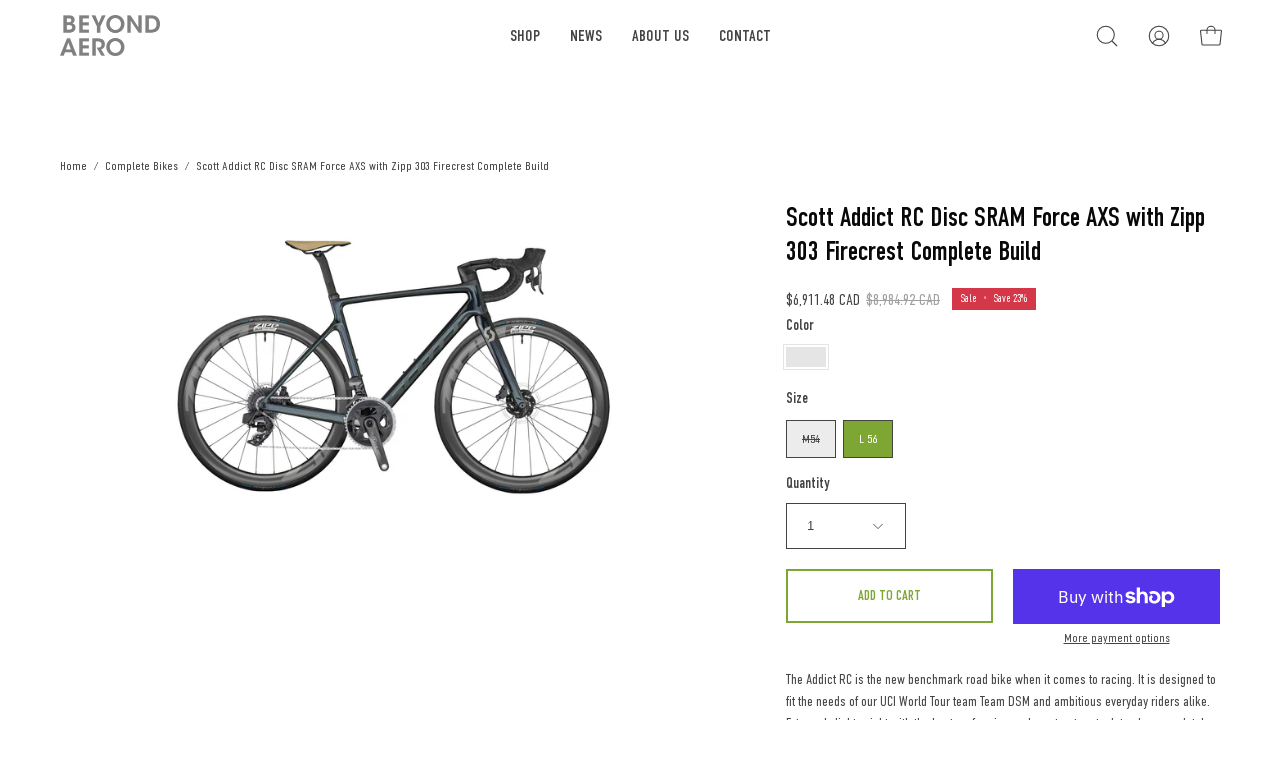

--- FILE ---
content_type: text/css
request_url: https://www.beyondaero.com/cdn/shop/t/8/assets/custom.css?v=32690040638500344941747943141
body_size: 2924
content:
@font-face{font-family:DIN Condensed;src:url(/cdn/shop/files/DINCondensed-Regular.woff2?v=1680243649) format("woff2"),url(/cdn/shop/files/DINCondensed-Regular.woff?v=1680243650) format("woff");font-weight:400;font-style:normal;font-display:swap}@font-face{font-family:DIN Condensed;src:url(/cdn/shop/files/DINCondensed-Light.woff2?v=1680243650) format("woff2"),url(/cdn/shop/files/DINCondensed-Light.woff?v=1680243650) format("woff");font-weight:300;font-style:normal;font-display:swap}.product__submit__holder--spb .shopify-payment-button__button--unbranded{border:2px solid #7ea632!important;width:300px;max-width:100%;font-size:14px;padding:7px 12px!important;background:#7ea632!important;color:#fff!important;height:auto;height:auto!important;min-height:inherit;font-family:DIN Condensed!important;font-weight:400!important;font-style:normal}.select__fieldset .radio__legend__label,.select__fieldset .select__label,body .radio__legend__label{font-size:15px;font-weight:700;font-family:DIN Condensed;font-weight:400;font-style:normal}body .product__form__wrapper .product__form{max-width:600px}body .shopify-cleanslate .jjzYeefyWpPZLH9pIgyw{-webkit-box-flex:1!important;-ms-flex:1!important;flex:1!important;-ms-flex-wrap:wrap!important;flex-wrap:wrap!important;padding:4px!important;min-height:40px!important;max-height:40px!important}body .product__form .btn.product__submit__add,body .product__form .btn.product__submit__add:hover,body .product__form .btn.product__submit__add:focus{border:2px solid #7ea632!important;width:300px;max-width:100%;font-size:14px;padding:7px 12px;background:transparent!important;color:#7ea632!important}html body,body .footer-blocks a,input,textarea,select,button{font-family:DIN Condensed;font-weight:300;font-style:normal;font-display:swap}h1,h2,h3,h4,h5,h6,.h1,.h2,.h3,.h4,.h5,.h6,.navlink.navlink--toplevel,.navlink.navlink--toplevel *,body .grandparent .navlink--grandchild>.navtext,body .grandparent a.navlink.navlink--child span.navtext,.btn,.shopify-payment-button__button--unbranded,h1 a,h2 a,h3 a,h4 a,h5 a,h6 a,.h1 a,.h2 a,.h3 a,.h4 a,.h5 a,.h6 a,body h2.slide__text.main-text{font-family:DIN Condensed;font-weight:400;font-style:normal;font-display:swap}body .product-single__thumbnail-img{object-fit:contain}body .collectino-title-top h1.section-header__title{text-transform:uppercase}html body .product-grid-item__info--inline .product-grid-item__price{font-size:14px}body .smart-tabs-content-block,body .smart-tabs-navigation-li{font-size:calc(1rem * var(--adjust-body));color:var(--text)}body .smart-tabs-content-block,body .smart-tabs-navigation-li,body .smart-tabs-content-block *,.smart-tabs-navigation-li *{font-size:calc(1rem * var(--adjust-body));font-family:Helvetica Neue;color:var(--text)}.slider .flickity-slider .item:nth-child(3) .slide__image.background-size-cover{background-position:center center!important}.smart-tabs-navigation-links,.smart-tabs-navigation-links *{font-family:var(--FONT-STACK-HEADING)!important}.slider .overlay,.slide__image__container,.slide__text__container{background:transparent!important}body .product-grid-item__info--inline .product-grid-item__title{margin-bottom:5px}.product__block.standard__app .jdgm-widget.jdgm-widget{margin:10px 0}.footer-links li{display:inline-block;margin:0 10px}body .selector-wrapper--grid .radio__label{padding:10px;width:50px}body span.radio__button{margin:0 3px 6px 0}.smart-tabs-branding{display:none!important}body .smart-tabs-content-block,body .smart-tabs-navigation-li{border:1px solid #eee}body .smart-tabs-navigation-li-active{background:#eee;border-color:#eee}.selector-wrapper--grid .radio__fieldset{display:block}body .product__selectors{row-gap:10px}body .smart-tabs-content-block,body .smart-tabs-navigation-li{border:1px solid #ccc}.product__form__wrapper .product__form{max-width:450px}ul.footer-links{display:flex;flex-wrap:wrap;justify-content:center}.shopify-section--page .wrapper{max-width:1150px;width:100%}.two-coumn-row{display:flex;flex-wrap:wrap;justify-content:center}.two-coumn-row .col-11{flex:0 0 50%;max-width:50%;padding:0 10px}.two-coumn-row h1.page-title.text-center{text-align:left}.product-single__media--image-height{width:100%;height:0;padding-top:50%!important}.pswp__zoom-wrap nav.breadcrumbs{display:none}body .popup-quick-view .product-single__media img{object-fit:contain}.product-grid-item__image .product__media__image{background:transparent!important}body .cart__item__image img{object-fit:contain}h1.section-header__title.collection__title{text-align:center}body a.btn.call-to-action.slider-btn.btn--primary{font-size:14px;padding:7px 12px;min-width:inherit}p.p1 span.s1.disp-block{display:block}.shopify-section--page .wrapper{max-width:1150px}.shopify-section--page h1.page-title,h1.section-header__title.collection__title{font-size:32px;padding-bottom:0}.template-list-collections .list-collections__item .list-collections__item__image:after{content:"";position:absolute;top:0;left:0;background:#00000059;width:100%;height:100%}nav.breadcrumbs{margin:25px 0}.product-single__media--image img{min-height:80%;height:80%;width:80%;min-width:80%;padding:0%;position:absolute;top:10%;right:10%;bottom:10%;left:10%}.nav-search__container .wrapper{width:100%}.header__dropdown__inner *{text-transform:uppercase}.nav-search svg.icon.icon-close{width:30px;height:30px}.nav-search .nav-search__close{right:60px}body .nav-search input#search-field{box-sizing:border-box;box-shadow:none;border-bottom:2px solid #444444;outline:none;font-size:24px;font-weight:300}h2.slide__text.main-text{font-family:var(--FONT-STACK-HEADING);font-weight:var(--FONT-WEIGHT-HEADING);font-style:var(--FONT-STYLE-HEADING)}.collec-with-text-image .overlay-text-wth-btn h2{position:relative}.collec-with-text-image a:hover h2:after{width:100%!important;transition:width .5s ease-out!important}.collec-with-text-image .overlay-text-wth-btn h2:after{content:"";position:absolute;top:100%;left:0;width:0;height:1px;background:#fff;transition:width .25s ease-in}.product-grid-item__inner .product__media{min-height:80%;height:80%;width:80%;min-width:80%;padding:0%;top:10%;right:10%;bottom:10%;left:10%}body .product-grid-item__image:hover .btn--quick,body .product-grid-item__image:focus-within .btn--quick{opacity:1;bottom:0;height:auto}body .product-grid-item__image .btn--quick{height:0;bottom:0}body .product-grid-item__image .btn--quick{display:block;padding:10px;width:100%;text-align:center;cursor:pointer;pointer-events:auto;position:relative;opacity:0;-moz-transform:translateY(100%);-o-transform:translateY(100%);-ms-transform:translateY(100%);-webkit-transform:translateY(100%);transform:translateY(100%);-webkit-transition-property:all;-webkit-transition-duration:.3s;-webkit-transition-timing-function:ease;-webkit-transition-delay:0s;-moz-transition-property:all;-moz-transition-duration:.3s;-moz-transition-timing-function:ease;-moz-transition-delay:0s;-o-transition-property:all;-o-transition-duration:.3s;-o-transition-timing-function:ease;-o-transition-delay:0s;-ms-transition-property:all;-ms-transition-duration:.3s;-ms-transition-timing-function:ease;-ms-transition-delay:0s;transition-property:all;transition-duration:.3s;transition-timing-function:ease;transition-delay:0s}.btn--quick:hover .btn__text{padding-right:0!important}.product-grid-item__image .btn--quick span.btn__inner{box-shadow:none!important}.product-grid-item__image .btn--quick span.btn__inner{width:100%;min-width:100%!important;min-height:inherit!important}.product-grid-item__image .btn--quick .btn__text{opacity:1!important;visibility:visible!important;transition:inherit!important}.product-grid-item__image .btn--quick{width:100%}.slide__image.background-size-cover{background-color:transparent!important}.product__media__container--portrait,.product__media__container{background:transparent!important}.product-grid-item__inner .product-grid-item{padding:20px}.blog__tag-item a:before{display:none}.blog__tag-current a:hover,.blog__tag-reset-button:hover,.blog__tag-item a:hover{border-color:#7ea632;background:transparent!important;color:#000!important}.blog__tags-title.subheading-text{display:none}ul.blog__tags-list{justify-content:center}body span.blog__x,.blog__tag-current a:before,.blog__tag-reset-button:before{display:none}body .blog__tag-item a,body .blog__tag-current a,body .blog__tag-reset-button{background:transparent!important;color:#000;padding:5px;border:1px solid white;margin-bottom:5px!important;font-size:14px;line-height:1.6}.blog__tags.blog__tags--left{text-align:center}.btn:hover,.shopify-payment-button__button--unbranded:hover{background:var(--button-primary-bg)!important;border-color:var(--button-primary-bg)!important}.btn--quick span.btn__inner{background:var(--button-primary-bg)}.btn:hover:before,.shopify-payment-button__button--unbranded:hover:before{display:none}.slide__image.background-size-cover{background-position:center bottom!important}.slideshow button.flickity-button{transform:inherit!important;opacity:1!important;visibility:visible;background:transparent!important;color:#fff!important;font-size:30px!important}.slideshow .flickity-prev-next-button:before,.slideshow .pswp__button:before{width:35px;height:35px;color:#fff;background:#fff;font-size:24px!important;-webkit-mask-size:38px}.column-row-ect{display:flex;flex-wrap:wrap}.home-collec-custom-list .wrapper{padding-top:30px;padding-bottom:60px}.column-row-ect .full-hight-col{flex:0 0 50%;max-width:50%;padding:0 10px}.full-hight-col.col-1 .col-image{height:1220px}.full-hight-col.col-2 .col-image{height:600px}.home-collec-custom-list .wrapper{width:100%;max-width:1920px}.image-with-text__image .background-size-cover{max-width:580px;margin:0 auto}.featured-blog__container .blog__post-image{padding-top:50%}.full-hight-col.col-2 .collec-with-text-image.sec-column{margin-bottom:20px}.image-with-text__image-bg{background-size:contain;background-position:left!important}.image-with-text__items.image-with-text__items--inline-right .image-with-text__image-bg{margin-right:0;margin-left:auto;text-align:right;background-position:right!important}.column-row-ect .full-hight-col img{height:100%;width:100%;object-fit:cover}.full-hight-col .col-image{position:relative;overflow:hidden}.column-row-ect .full-hight-col .collec-with-text-image,.column-row-ect .full-hight-col .collec-with-text-image a{position:relative}.column-row-ect .full-hight-col .collec-with-text-image .overlay-text-wth-btn{position:absolute;bottom:10px;padding:30px;width:100%;text-align:center}.column-row-ect .full-hight-col .collec-with-text-image .overlay-text-wth-btn h2{color:#fff;font-size:28px;margin:0;line-height:1;padding-bottom:5px;display:inline-block}.footer-copyright *{color:#ccc!important}@media (min-width:768px){body .slider--slide .item{padding-top:80px}body .slideshow button.flickity-button{margin-top:18px}body .split-images__pane .background-size-cover.split-images__bg{background-attachment:fixed}body .nav-search{max-height:calc(30vh - 60px)}body .product-grid-item__info--inline .product-grid-item__title,body .product-grid-item__info--inline .product-grid-item__price{font-size:16px;line-height:1.4}.product-feature-section .wrapper{max-width:1440px}.featured-blog__container .grid.carousel--mobile{gap:40px}}@media (max-width:1400px){.full-hight-col.col-1 .col-image{height:1020px}.full-hight-col.col-2 .col-image{height:500px}}@media (max-width:1100px){.full-hight-col.col-1 .col-image{height:820px}.full-hight-col.col-2 .col-image{height:400px}}@media (max-width:980px){.full-hight-col.col-1 .col-image{height:620px}.full-hight-col.col-2 .col-image{height:300px}}@media (max-width:767px){body .full-hight-col.col-1 .col-image,body .full-hight-col.col-2 .col-image{height:350px}body .product__form .btn.product__submit__add,body .product__form .btn.product__submit__add:hover,body .product__form .btn.product__submit__add:focus{width:100%}body .footer-copyright{text-align:center}.two-coumn .section-padding{padding-top:10px}.two-coumn-row .map-image-info.col-11{padding-top:20px}.two-coumn-row .col-11{flex:0 0 100%;max-width:100%;padding:0}.shopify-section--page .wrapper{max-width:1150px;width:100%}body .nav-search input#search-field{font-size:18px}body .nav-search .nav-search__close{right:26px}.column-row-ect .full-hight-col{flex:0 0 100%;max-width:100%;padding:0}.column-row-ect .full-hight-col .collec-with-text-image .overlay-text-wth-btn h2{font-size:22px}.column-row-ect .full-hight-col .collec-with-text-image .overlay-text-wth-btn{padding-bottom:15px}.full-hight-col.col-1{margin-bottom:20px}}body .grandparent .header__dropdown__wrapper{padding:calc(var(--header-height) + 27px) 0 48px}.grandparent a.navlink.navlink--child{display:block;margin-top:0;margin-bottom:16px;padding-bottom:8px;opacity:1;border-bottom:1px solid #d3d3d3;font-size:16px;width:100%}body .grandparent .navlink--child>.navtext:after{display:none}.grandparent a.navlink.navlink--child span.navtext{font-size:15px;font-family:var(--FONT-STACK-NAV);font-weight:600;font-style:normal}.grandparent .navlink--child .navtext{font-family:var(--FONT-STACK-NAV);font-weight:400;font-style:normal}.grandparent .navlink--grandchild>.navtext{font-family:var(--FONT-STACK-NAV);font-weight:400;font-style:normal}body{font-family:Helvetica Neue;font-weight:400;font-style:normal;font-display:swap}@font-face{font-family:Helvetica Neue;src:url(/cdn/shop/files/HelveticaNeue.woff2?v=1678781957) format("woff2"),url(/cdn/shop/files/HelveticaNeue.woff?v=1678781957) format("woff");font-weight:400;font-style:normal;font-display:swap}body .newsletter-section__entry h2{font-size:22px!important;margin-bottom:20px}.navlink.navlink--toplevel{font-style:normal;font-display:swap;font-size:16px;text-transform:uppercase!important}.grandparent .navlink--child,.grandparent .navlink--grandchild{padding:0}.slider h1.slide__heading.main-heading{font-size:43px}.template-collection header#SiteHeader{box-shadow:none}.template-list-collections .list-collections__item .list-collections__item__image{padding-top:var(--height)}.product-grid-item,.product-grid-item *{text-align:center}.product-grid-item__info--inline .product-grid-item__title,.product-grid-item__info--inline .product-grid-item__price{font-weight:400;display:block!important;width:100%}.newsletter-section__entry h2{font-size:22px!important}.product-grid-item__info-separator{display:none}.list-collections__item .list-collections__item__image{padding-top:50%}h3.list-collections__item__title{color:#fff!important;font-size:26px!important;text-transform:uppercase;font-weight:500;font-style:normal;position:relative}h1.split-images__heading.main-heading{font-size:48px;line-height:1}.list-collections__item__outer:hover h3.list-collections__item__title:after{width:100%;transition:width .5s ease-out}h3.list-collections__item__title:after{content:"";position:absolute;top:100%;left:0;width:0;height:1px;background:#fff;transition:width .25s ease-in}.list-collections__item__content.list-collections__item__content--overlayed{align-items:center;justify-content:flex-end}h2.section__heading.h2,.image-with-text__heading,.newsletter-section__entry h2{font-size:28px!important;font-weight:500}h3.blog__post-title{font-size:22px!important;padding:0!important;margin:0 0 .5em!important;letter-spacing:0}.product__badge__item.product__badge__item--sold{display:none}h3.blog__post-title .blog__post-title-link{letter-spacing:0}.footer-block.footer-block--text .rte{text-align:center}.footer-blocks a{text-align:center!important;text-transform:uppercase;font-size:15px;text-decoration:none!important;font-family:var(--FONT-STACK-NAV)}body .footer-bottom.wrapper{margin-top:20px}.product__badge .product__badge__item.product__badge__item--sale{background-color:red!important;text-transform:uppercase;font-size:11px;letter-spacing:1px;line-height:1}@media (max-width:767px){.slider h1.slide__heading.main-heading{font-size:30px}h1.split-images__heading.main-heading{font-size:30px;line-height:1}.slider h1.slide__heading.main-heading{font-size:25px}.slide__text span.text-reveal__cropper{font-size:18px;line-height:1.4}h2.slide__text.main-text{margin:0 0 .5em}.product-grid-item,.product-grid-item a.product-grid-item__title{font-size:15.6px}.section__header h2.section__heading.h2.aos-init{font-size:22px!important}h3.list-collections__item__title{font-size:20px}.list-collections__item__content h3.list-collections__item__title{font-size:22px!important}h1.split-images__heading.main-heading{font-size:25px}.image-with-text__content h3.image-with-text__heading{font-size:20px!important}.image-with-text__text.aos-init.aos-animate{font-size:15px}h3.blog__post-title .blog__post-title-link{font-size:22px}.blog__post-excerpt-link .rte{font-size:15px}.newsletter-section__content__wrapper h2{font-size:25px!important}.footer-bottom.wrapper.aos-init.aos-animate{text-align:center}.payment-icon-list{justify-content:center}.footer-block .rte p:last-child{margin-bottom:20px}}button[name=add],.product-form__submit,.add-to-cart,.btn--add-to-cart{height:54px!important;min-height:54px!important;box-sizing:border-box!important;border:1px solid #a6c658!important;display:flex!important;align-items:center!important;justify-content:center!important}.product-form__buttons{display:flex!important;flex-direction:row!important;gap:10px!important;width:100%!important}.shopify-payment-button{width:100%!important}@-moz-document url-prefix(){a:has(.col-image):has(.overlay-text-wth-btn){position:relative!important;display:block!important}a:has(.col-image) .col-image{position:relative!important;display:block!important}a:has(.col-image) .overlay-text-wth-btn{position:absolute!important;bottom:0!important;left:0!important;right:0!important;display:flex!important;align-items:center!important;justify-content:center!important;z-index:10!important;height:auto!important;padding:20px!important}a:has(.col-image) .overlay-text-wth-btn h2{margin:0!important;color:#fff!important;text-align:center!important}}
/*# sourceMappingURL=/cdn/shop/t/8/assets/custom.css.map?v=32690040638500344941747943141 */


--- FILE ---
content_type: text/plain; charset=utf-8
request_url: https://d-ipv6.mmapiws.com/ant_squire
body_size: 151
content:
beyondaero.com;019c14c9-d13b-71ee-b4a2-3d057cc5b946:bceb8574b5df2880e534031b7eb18c4b7ca977d8